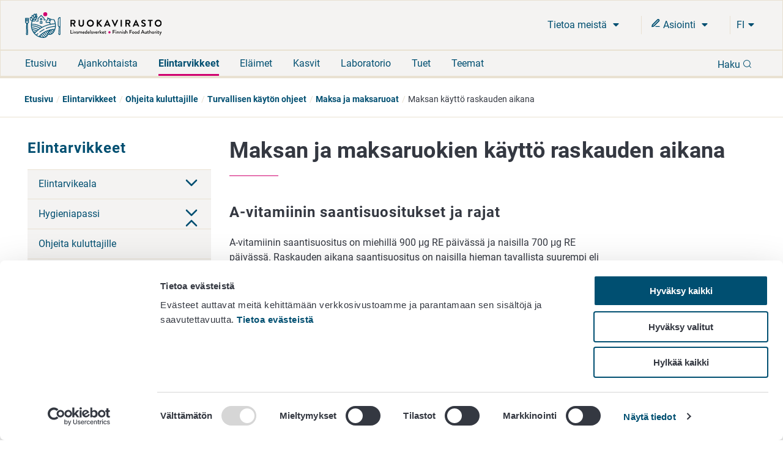

--- FILE ---
content_type: text/html; charset=utf-8
request_url: https://www.ruokavirasto.fi/elintarvikkeet/ohjeita-kuluttajille/turvallisen-kayton-ohjeet/maksa-ja-maksaruoat/maksan-kaytto-raskauden-aikana/
body_size: 10526
content:


<!doctype html>
<html lang="fi">

<head>
    <meta charset="utf-8" />
    <meta http-equiv="X-UA-Compatible" content="IE=edge,chrome=1" />
    <meta http-equiv="Content-Language" content="fi" />
    <base href="/elintarvikkeet/ohjeita-kuluttajille/turvallisen-kayton-ohjeet/maksa-ja-maksaruoat/maksan-kaytto-raskauden-aikana/" />
    <title>Maksan k&#228;ytt&#246; raskauden aikana - Ruokavirasto</title>
    
    <meta name="viewport" content="width=device-width, initial-scale=1" />
    <link rel="canonical" href="https://www.ruokavirasto.fi/elintarvikkeet/ohjeita-kuluttajille/turvallisen-kayton-ohjeet/maksa-ja-maksaruoat/maksan-kaytto-raskauden-aikana/" />
    <meta name="pageid" content="2958" />

    <link rel="apple-touch-icon" sizes="180x180" href="/static/img/favicons/apple-touch-icon.png">
<link rel="icon" type="image/png" sizes="32x32" href="/static/img/favicons/favicon-32x32.png">
<link rel="icon" type="image/png" sizes="16x16" href="/static/img/favicons/favicon-16x16.png">
<link rel="manifest" href="/static/img/favicons/site.webmanifest">
<link rel="mask-icon" href="/static/img/favicons/safari-pinned-tab.svg" color="#5bbad5">
<meta name="msapplication-TileColor" content="#da532c">
<meta name="theme-color" content="#ffffff">
            <link rel="alternate" hreflang="en" href="/en/foodstuffs/instructions-for-consumers/safe-use-of-foodstuffs/liver-and-liver-based-foods/consumption-of-liver-and-liver-based-food-during-pregnancy/" />
        <link rel="alternate" hreflang="sv" href="/sv/livsmedel3/instruktioner-for-konsumenter/sakra-satt-att-anvanda-livsmedel/lever-och-leverratter/konsumtion-av-lever-och-leverratter-under-graviditet/" />
        <link rel="alternate" hreflang="fi" href="/elintarvikkeet/ohjeita-kuluttajille/turvallisen-kayton-ohjeet/maksa-ja-maksaruoat/maksan-kaytto-raskauden-aikana/" />

        <meta property="og:title" content="Maksan k&#228;ytt&#246; raskauden aikana"/>
    <meta property="og:type" content="article"/>
    <meta property="og:image" content="https://www.ruokavirasto.fi/contentassets/4113477b086a4a1ebdea0f2135773087/default_504x504.png"/>
    <meta property="og:url" content="https://www.ruokavirasto.fi/elintarvikkeet/ohjeita-kuluttajille/turvallisen-kayton-ohjeet/maksa-ja-maksaruoat/maksan-kaytto-raskauden-aikana/"/>
    <meta property="og:site_name" content="Ruokavirasto"/>

     
<script type="text/javascript">
    window.jsErrors = [];
    window.onerror = function (errorMessage) { window.jsErrors[window.jsErrors.length] = errorMessage; };
</script>
    
     <!-- Cookiebot Script -->
     <script id="Cookiebot" src="https://consent.cookiebot.com/uc.js" data-cbid="dfd6ff8a-425a-4923-ac60-b7a59c4e8f6a" data-culture="fi" type="text/javascript" data-blockingmode="auto"></script> 
     <!-- End Cookiebot Script -->

        <script type="text/plain" data-cookieconsent="statistics">
        var appInsights = window.appInsights ||
            function(config) {
                function r(config) {
                    t[config] = function() {
                        var i = arguments;
                        t.queue.push(function() { t[config].apply(t, i) })
                    }
                }

                var t = { config: config }, u = document, e = window, o = 'script', s = u.createElement(o), i, f;
                for (s.src = config.url || '//az416426.vo.msecnd.net/scripts/a/ai.0.js', u.getElementsByTagName(o)[0]
                        .parentNode.appendChild(s), t.cookie = u.cookie, t
                        .queue = [], i = ['Event', 'Exception', 'Metric', 'PageView', 'Trace', 'Ajax'];
                    i.length;
                ) r('track' + i.pop());
                return r('setAuthenticatedUserContext'), r('clearAuthenticatedUserContext'), config
                    .disableExceptionTracking ||
                    (i = 'onerror', r('_' + i), f = e[i], e[i] = function(config, r, u, e, o) {
                        var s = f && f(config, r, u, e, o);
                        return s !== !0 && t['_' + i](config, r, u, e, o), s
                    }), t
            }({
                instrumentationKey: '956095d9-b016-4f2c-9745-aba69de7bad0'
            });

        window.appInsights = appInsights;
        appInsights.trackPageView();
    </script>

    
    
    <script defer src="https://eu2.snoobi.eu/?account=snt_12419 "></script>

    <link href=/dist/css/ruokavirasto.241197b7.css rel=stylesheet media=all><script src=/dist/js/ruokavirasto-vendor.54a3e275.js data-cookieconsent=ignore defer></script><script src=/dist/js/ruokavirasto.baf718e0.js data-cookieconsent=ignore defer></script>
    
</head>

<body class="articlepage">
    <div id="rv-app" v-cloak>
        <header>
            
            <div style="display: none" aria-hidden="true">
                <svg width="0" height="0" style="position:absolute"><symbol viewBox="0 0 32 32" id="icon-alert" xmlns="http://www.w3.org/2000/svg"><path d="M30.86 25.68L16.52.56a1.13 1.13 0 00-2 0L.15 25.68a1.08 1.08 0 000 1.09 1.13 1.13 0 001 .55h28.73a1.13 1.13 0 001-.55 1.08 1.08 0 00-.02-1.09zm-13.58-1.54h-3.56v-3.22h3.56zm0-5.63h-3.56V8.85h3.56z" /></symbol><symbol viewBox="0 0 32 32" id="icon-blogger" xmlns="http://www.w3.org/2000/svg"><path d="M21.79 32a10.18 10.18 0 0010.15-10.09l.06-8.17-.09-.45-.27-.56-.46-.35c-.58-.46-3.57 0-4.37-.7-.57-.52-.66-1.46-.83-2.73a8 8 0 00-.91-3.44A11.18 11.18 0 0017.23 0h-7.09A10.15 10.15 0 000 10.11v11.8A10.15 10.15 0 0010.14 32zM10.27 8.26h5.62a1.93 1.93 0 110 3.86h-5.62a1.93 1.93 0 110-3.86zm-1.94 13.5a1.94 1.94 0 011.94-1.93H21.7a1.93 1.93 0 110 3.85H10.27a1.94 1.94 0 01-1.94-1.92z" /></symbol><symbol fill="none" viewBox="0 0 25 22" id="icon-briefcase" xmlns="http://www.w3.org/2000/svg"><path d="M17.1 21V3.222c0-.59-.242-1.154-.674-1.571A2.341 2.341 0 0014.8 1h-4.6c-.61 0-1.195.234-1.626.65A2.185 2.185 0 007.9 3.223V21M3.3 5.444h18.4c1.27 0 2.3.995 2.3 2.223v11.11C24 20.006 22.97 21 21.7 21H3.3C2.03 21 1 20.005 1 18.778V7.667c0-1.228 1.03-2.223 2.3-2.223z" stroke="currentColor" stroke-width="2" stroke-linecap="round" stroke-linejoin="round" /></symbol><symbol fill="none" viewBox="0 0 20 22" id="icon-calendar" xmlns="http://www.w3.org/2000/svg"><path d="M14 1v4M6 1v4M1 9h18M3 3h14a2 2 0 012 2v14a2 2 0 01-2 2H3a2 2 0 01-2-2V5a2 2 0 012-2z" stroke="currentColor" stroke-width="2" stroke-linecap="round" stroke-linejoin="round" /></symbol><symbol viewBox="0 0 9 15" id="icon-chevron" xmlns="http://www.w3.org/2000/svg"><path d="M8.427 7.5a.894.894 0 01-.266.64L2.12 14.182a.906.906 0 01-1.245-1.28L6.24 7.5.875 2.099A.906.906 0 012.083.818L8.125 6.86a.894.894 0 01.302.64z" stroke="currentColor" fill="currentColor" /></symbol><symbol fill="none" viewBox="0 0 24 24" id="icon-chevron-down" xmlns="http://www.w3.org/2000/svg"><path d="M6 9l6 6 6-6" stroke="currentColor" stroke-width="2" stroke-linecap="round" stroke-linejoin="round" /></symbol><symbol viewBox="0 0 32 32" id="icon-close" xmlns="http://www.w3.org/2000/svg"><path fill-rule="evenodd" d="M32 3.2L28.8 0 16 12.8 3.2 0 0 3.2 12.8 16 0 28.8 3.2 32 16 19.2 28.8 32l3.2-3.2L19.2 16 32 3.2z" /></symbol><symbol fill="none" viewBox="0 0 18 18" id="icon-eservices" xmlns="http://www.w3.org/2000/svg"><path d="M9 15h6.75" stroke="currentColor" stroke-width="1.5" stroke-linecap="round" stroke-linejoin="round" /><path d="M12.375 2.625a1.591 1.591 0 112.25 2.25L5.25 14.25l-3 .75.75-3 9.375-9.375z" stroke="currentColor" stroke-width="2" stroke-linecap="round" stroke-linejoin="round" /></symbol><symbol viewBox="0 0 32 32" id="icon-facebook" xmlns="http://www.w3.org/2000/svg"><path d="M19.2 0c-4.2.3-7.3 3.8-7 8v3.1H6.7v5.2h5.4V32h6V16.3h6.3v-5.2h-6.3V7.4c-.1-.9.5-1.7 1.3-1.9h5.1V0h-5.3z" /></symbol><symbol viewBox="0 0 32 32" id="icon-globe" xmlns="http://www.w3.org/2000/svg"><path d="M16 0a16 16 0 1016 16A16 16 0 0016 0zM3.07 16a12.77 12.77 0 01.32-2.85h2.88A18.37 18.37 0 006 16a17.37 17.37 0 00.23 2.81H3.39A12.77 12.77 0 013.07 16zm6 0a14.53 14.53 0 01.29-2.89h5.08v5.7H9.37A14.4 14.4 0 019.1 16zm8.46-11.15a14.66 14.66 0 014.08 5.23h-4.08zm-3.06 0v5.24h-4.09a14.72 14.72 0 014.09-5.25zm0 17.08v5.25a14.32 14.32 0 01-4.13-5.25zm3.06 5.24v-5.25h4.13a14.29 14.29 0 01-4.13 5.24zm0-8.31v-5.7h5.09A15.31 15.31 0 0122.9 16a15.22 15.22 0 01-.26 2.81zm8.2-5.7h2.88a12.85 12.85 0 010 5.7h-2.87A17.37 17.37 0 0026 16a18.37 18.37 0 00-.27-2.85zm1.76-3.07h-2.55a17.26 17.26 0 00-3.58-5.84 13 13 0 016.13 5.83zM10.64 4.24a17.26 17.26 0 00-3.58 5.84H4.51a13 13 0 016.13-5.84zM4.51 21.92h2.54a17.08 17.08 0 003.57 5.84 13 13 0 01-6.11-5.84zm16.87 5.84A17.08 17.08 0 0025 21.92h2.54a13 13 0 01-6.16 5.84z" /></symbol><symbol viewBox="0 0 32 25.6" id="icon-hamburger" xmlns="http://www.w3.org/2000/svg"><path d="M0 0h32v4.24H0zM0 10.64h32v4.31H0zM0 21.36h32v4.24H0z" /></symbol><symbol fill="none" viewBox="0 0 18 18" id="icon-info" xmlns="http://www.w3.org/2000/svg"><path d="M9 16.5a7.5 7.5 0 100-15 7.5 7.5 0 000 15zM9 12V9M9 6h.008" stroke="currentColor" stroke-width="2" stroke-linecap="round" stroke-linejoin="round" /></symbol><symbol viewBox="0 0 32 32" id="icon-instagram" xmlns="http://www.w3.org/2000/svg"><path d="M22 0H10A10 10 0 000 10v12a10 10 0 0010 10h12a10 10 0 0010-10V10A10 10 0 0022 0zm7 22a7 7 0 01-7 7H10a7 7 0 01-7-7V10a7 7 0 017-7h12a7 7 0 017 7z" /><path d="M16 8a8 8 0 108 8 8 8 0 00-8-8zm0 13a5 5 0 115-5 5 5 0 01-5 5z" /><circle cx="24.6" cy="7.4" r="1.07" /></symbol><symbol viewBox="0 0 32 32" id="icon-linkedin" xmlns="http://www.w3.org/2000/svg"><path d="M1.1 9.2h6.6v21.2H1.1zm30.6 21.1V17.9c0-6.2-3.2-9.1-7.6-9.1-2.6-.1-5 1.2-6.5 3.3h-.2l-.3-2.9h-5.7c.2 1.9.2 4.1.2 6.8v14.4h6.6V18.1c0-.6.1-1.1.2-1.6.5-1.5 1.8-2.5 3.4-2.5 2.4 0 3.3 1.8 3.3 4.6v11.7h6.6zM4.6 0C2.8-.1 1.3 1.3 1.2 3.2s1.3 3.3 3.2 3.4h.3c1.7-.1 3.1-1.4 3.2-3.2C7.8 1.6 6.4.1 4.6 0z" /></symbol><symbol viewBox="0 0 17 20" id="icon-location" xmlns="http://www.w3.org/2000/svg"><path d="M8.434 11.566a3.133 3.133 0 110-6.265 3.133 3.133 0 010 6.265M8.434 0A8.434 8.434 0 000 8.434C0 15.18 8.434 20 8.434 20s8.434-5.301 8.434-11.566A8.434 8.434 0 008.434 0" /></symbol><symbol viewBox="0 0 20 20" fill="none" id="icon-mail" xmlns="http://www.w3.org/2000/svg"><path d="M3.333 3.333h13.334c.916 0 1.666.75 1.666 1.667v10c0 .917-.75 1.667-1.666 1.667H3.332c-.917 0-1.667-.75-1.667-1.667V5c0-.917.75-1.667 1.667-1.667z" stroke="#343841" stroke-width="1.5" stroke-linecap="round" stroke-linejoin="round" /><path d="M18.333 5L10 10.833 1.667 5" stroke="#343841" stroke-width="1.5" stroke-linecap="round" stroke-linejoin="round" /></symbol><symbol fill="none" viewBox="0 0 22 22" id="icon-mobile-close" xmlns="http://www.w3.org/2000/svg"><path d="M15 7l-8 8m0-8l8 8m6-4c0 5.523-4.477 10-10 10S1 16.523 1 11 5.477 1 11 1s10 4.477 10 10z" stroke="currentColor" stroke-width="2" stroke-linecap="round" stroke-linejoin="round" /></symbol><symbol fill="none" viewBox="0 0 23 23" id="icon-pen-paper" xmlns="http://www.w3.org/2000/svg"><path d="M10 3.121H3a2 2 0 00-2 2v14a2 2 0 002 2h14a2 2 0 002-2v-7m-1.5-10.5a2.121 2.121 0 113 3l-9.5 9.5-4 1 1-4 9.5-9.5z" stroke="currentColor" stroke-width="2" stroke-linecap="round" stroke-linejoin="round" /></symbol><symbol viewBox="0 0 20 20" fill="none" id="icon-phone" xmlns="http://www.w3.org/2000/svg"><path d="M18.333 14.1v2.5a1.667 1.667 0 01-1.816 1.667 16.49 16.49 0 01-7.192-2.559 16.25 16.25 0 01-5-5 16.492 16.492 0 01-2.558-7.225 1.666 1.666 0 011.658-1.816h2.5A1.667 1.667 0 017.592 3.1c.105.8.3 1.586.583 2.342A1.667 1.667 0 017.8 7.2L6.742 8.258a13.333 13.333 0 005 5L12.8 12.2a1.665 1.665 0 011.758-.375 10.7 10.7 0 002.342.583 1.666 1.666 0 011.433 1.692z" stroke="#343841" stroke-width="1.5" stroke-linecap="round" stroke-linejoin="round" /></symbol><symbol viewBox="0 0 32 32" id="icon-search" xmlns="http://www.w3.org/2000/svg"><path d="M25.46 23.77a14.34 14.34 0 10-1.68 1.69L30 31.65A1.19 1.19 0 0031.65 30zM5.92 23a12.05 12.05 0 1117 0 12 12 0 01-17 0z" /></symbol><symbol viewBox="0 0 10 6" id="icon-triangle" xmlns="http://www.w3.org/2000/svg"><path d="M.969 0C.406 0 .125.688.53 1.094l4 4c.25.25.657.25.907 0l4-4C9.844.687 9.562 0 9 0H.969z" /></symbol><symbol fill="none" viewBox="0 0 1200 1227" id="icon-twitter" xmlns="http://www.w3.org/2000/svg"><path d="M714.163 519.284L1160.89 0h-105.86L667.137 450.887 357.328 0H0l468.492 681.821L0 1226.37h105.866l409.625-476.152 327.181 476.152H1200L714.137 519.284h.026zM569.165 687.828l-47.468-67.894-377.686-540.24h162.604l304.797 435.991 47.468 67.894 396.2 566.721H892.476L569.165 687.854v-.026z" fill="#fff" /></symbol><symbol viewBox="0 0 32 22" id="icon-youtube" xmlns="http://www.w3.org/2000/svg"><path d="M30.64 2.12C29.77.58 28.83.29 26.91.18S20.18 0 16 0 7 0 5.09.18 2.23.57 1.35 2.12 0 6.32 0 11c0 4.66.46 7.33 1.35 8.86s1.82 1.82 3.74 1.95S11.82 22 16 22s9-.07 10.91-.18 2.86-.41 3.73-1.95S32 15.67 32 11c0-4.68-.46-7.34-1.36-8.88zM12 17V5l10 6z" /></symbol></svg>
            </div>
            
            
<accessibility-shortcuts 
    :localizations="{&quot;Shortcuts&quot;:&quot;Pikalinkit&quot;,&quot;MoveToContent&quot;:&quot;Siirry suoraan sis&#228;lt&#246;&#246;n&quot;,&quot;MoveToSearch&quot;:&quot;Siirry koko sivuston hakuun&quot;}">
</accessibility-shortcuts>



            
            

<main-header 
    :top-bar="{&quot;logo&quot;:{&quot;url&quot;:&quot;/static/img/logos/rv-logo-horizontal-blue-fi.svg&quot;,&quot;mobileUrl&quot;:&quot;/static/img/logos/rv-logo-mobile.svg&quot;,&quot;alt&quot;:&quot;logo - Ruokavirasto&quot;,&quot;homePageUrl&quot;:&quot;https://www.ruokavirasto.fi/en/&quot;},&quot;languageMenu&quot;:{&quot;languages&quot;:[{&quot;LanguageId&quot;:&quot;fi&quot;,&quot;Name&quot;:&quot;Suomeksi&quot;,&quot;Url&quot;:&quot;/elintarvikkeet/ohjeita-kuluttajille/turvallisen-kayton-ohjeet/maksa-ja-maksaruoat/maksan-kaytto-raskauden-aikana/&quot;},{&quot;LanguageId&quot;:&quot;sv&quot;,&quot;Name&quot;:&quot;P&#229; svenska&quot;,&quot;Url&quot;:&quot;/sv/livsmedel3/instruktioner-for-konsumenter/sakra-satt-att-anvanda-livsmedel/lever-och-leverratter/konsumtion-av-lever-och-leverratter-under-graviditet/&quot;},{&quot;LanguageId&quot;:&quot;en&quot;,&quot;Name&quot;:&quot;In English&quot;,&quot;Url&quot;:&quot;/en/foodstuffs/instructions-for-consumers/safe-use-of-foodstuffs/liver-and-liver-based-foods/consumption-of-liver-and-liver-based-food-during-pregnancy/&quot;}],&quot;ariaLabel&quot;:&quot;Kielinavigaatio&quot;}}" 
    :current-page-id="2958"
    :search="{&quot;searchSuggestionsApiUrl&quot;:&quot;/api/search/suggestions&quot;,&quot;searchPageUrl&quot;:&quot;/haku/&quot;,&quot;localizations&quot;:{&quot;Language&quot;:&quot;fi&quot;,&quot;Search&quot;:&quot;Haku&quot;,&quot;DoSearch&quot;:&quot;Hae&quot;,&quot;Close&quot;:&quot;Sulje&quot;,&quot;EnterSearchWord&quot;:&quot;Kirjoita hakusana&quot;,&quot;InitSearch&quot;:&quot;Tee haku&quot;,&quot;ShowMoreResults&quot;:&quot;N&#228;yt&#228; lis&#228;&#228; tuloksia&quot;,&quot;AutoCompleteResults&quot;:&quot;Ennakoivan haun tulokset&quot;},&quot;count&quot;:8,&quot;minChars&quot;:2}" 
    :localizations="{&quot;language&quot;:&quot;fi&quot;,&quot;showMore&quot;:&quot;N&#228;yt&#228; lis&#228;&#228;&quot;,&quot;frontPage&quot;:&quot;Etusivu&quot;,&quot;close&quot;:&quot;Sulje&quot;,&quot;subMenu&quot;:&quot;Ala-valikko&quot;,&quot;expandChildren&quot;:&quot;Laajenna alasivulista&quot;,&quot;back&quot;:&quot;Takaisin&quot;}">
</main-header>


            
            


<div class="breadcrumb ">
    <div class="content">
        <ul class="breadcrumb__list">
                    <li class="breadcrumb__item">
                        <a class="breadcrumb__link" href="/">Etusivu</a>
                    </li>
                    <li class="breadcrumb__item">
                        <a class="breadcrumb__link" href="/elintarvikkeet/">Elintarvikkeet</a>
                    </li>
                    <li class="breadcrumb__item">
                        <a class="breadcrumb__link" href="/elintarvikkeet/ohjeita-kuluttajille/">Ohjeita kuluttajille</a>
                    </li>
                    <li class="breadcrumb__item">
                        <a class="breadcrumb__link" href="/elintarvikkeet/ohjeita-kuluttajille/turvallisen-kayton-ohjeet/">Turvallisen k&#228;yt&#246;n ohjeet</a>
                    </li>
                    <li class="breadcrumb__item">
                        <a class="breadcrumb__link" href="/elintarvikkeet/ohjeita-kuluttajille/turvallisen-kayton-ohjeet/maksa-ja-maksaruoat/">Maksa ja maksaruoat</a>
                    </li>
                    <li class="breadcrumb__item">Maksan k&#228;ytt&#246; raskauden aikana</li>
        </ul>
    </div>
</div>        </header>

        <div :class="{wrapper: true}">
            <div :class="{'main-area-wrapper': true}">


    <side-nav aria-label="Sivunavigaatio" :localizations="{&quot;expand&quot;:&quot;Laajenna alasivulista&quot;,&quot;collapse&quot;:&quot;Minimoi alasivulista&quot;}" :trail="[{&quot;Name&quot;:&quot;Etusivu&quot;,&quot;Url&quot;:&quot;/&quot;,&quot;ContentId&quot;:0,&quot;TargetFrame&quot;:&quot;_self&quot;,&quot;Rel&quot;:null,&quot;Selected&quot;:false},{&quot;Name&quot;:&quot;Elintarvikkeet&quot;,&quot;Url&quot;:&quot;/elintarvikkeet/&quot;,&quot;ContentId&quot;:0,&quot;TargetFrame&quot;:&quot;_self&quot;,&quot;Rel&quot;:null,&quot;Selected&quot;:false},{&quot;Name&quot;:&quot;Ohjeita kuluttajille&quot;,&quot;Url&quot;:&quot;/elintarvikkeet/ohjeita-kuluttajille/&quot;,&quot;ContentId&quot;:0,&quot;TargetFrame&quot;:&quot;_self&quot;,&quot;Rel&quot;:null,&quot;Selected&quot;:false},{&quot;Name&quot;:&quot;Turvallisen k&#228;yt&#246;n ohjeet&quot;,&quot;Url&quot;:&quot;/elintarvikkeet/ohjeita-kuluttajille/turvallisen-kayton-ohjeet/&quot;,&quot;ContentId&quot;:0,&quot;TargetFrame&quot;:&quot;_self&quot;,&quot;Rel&quot;:null,&quot;Selected&quot;:false},{&quot;Name&quot;:&quot;Maksa ja maksaruoat&quot;,&quot;Url&quot;:&quot;/elintarvikkeet/ohjeita-kuluttajille/turvallisen-kayton-ohjeet/maksa-ja-maksaruoat/&quot;,&quot;ContentId&quot;:0,&quot;TargetFrame&quot;:&quot;_self&quot;,&quot;Rel&quot;:null,&quot;Selected&quot;:false},{&quot;Name&quot;:&quot;Maksan k&#228;ytt&#246; raskauden aikana&quot;,&quot;Url&quot;:&quot;/elintarvikkeet/ohjeita-kuluttajille/turvallisen-kayton-ohjeet/maksa-ja-maksaruoat/maksan-kaytto-raskauden-aikana/&quot;,&quot;ContentId&quot;:0,&quot;TargetFrame&quot;:&quot;_self&quot;,&quot;Rel&quot;:null,&quot;Selected&quot;:true}]" :trail-ids="[7,46970,46949,3412,2909,2958]" path="/elintarvikkeet/"></side-nav>
                

<main class="col-md-12 col-lg-9 content-main" id="content-main">
    <div class="row">
        <div class="col-xs-12">
            
            
            
                <div class="main-title">
                    <h1>Maksan ja maksaruokien k&#228;ytt&#246; raskauden aikana</h1>
                </div>
        </div>
    </div>
    <div class="row">
        <div class="col-xs-12 col-lg-9">
            <article>
                
                

<h2>A-vitamiinin saantisuositukset ja rajat<span style="color: #343841; font-size: 1.6rem;">&nbsp;</span></h2>
<div>
<p>A-vitamiinin saantisuositus on miehill&auml; 900 &mu;g RE p&auml;iv&auml;ss&auml; ja naisilla 700 &mu;g RE p&auml;iv&auml;ss&auml;. Raskauden aikana saantisuositus on naisilla hieman tavallista suurempi eli 800 &mu;g RE p&auml;iv&auml;ss&auml;, sill&auml; A-vitamiinin tarve lis&auml;&auml;ntyy hieman etenkin loppuraskaudessa. Jos p&auml;ivitt&auml;inen saanti on miehill&auml; alle 500 &mu;g RE tai naisilla alle 400 &mu;g RE, seurauksena saattaa olla puutosoireita. Suomalaisten keskim&auml;&auml;r&auml;inen A-vitamiinin saanti ruoasta on riitt&auml;v&auml;&auml;.</p>
<p>Koska siki&ouml; on herkk&auml; A-vitamiinin liikasaannille, raskauden aikana retinoidimuotoisen A-vitamiinin pitk&auml;aikaissaannin ei tulisi ylitt&auml;&auml; 3000 &mu;g RE p&auml;iv&auml;ss&auml;. Koska my&ouml;s yksitt&auml;inen suuri kerta-annos voi olla siki&ouml;lle haitallinen, kerta-annoksesta saatavan retinoidimuotoisen A-vitamiinin m&auml;&auml;r&auml;n tulisi olla korkeintaan 7500 &mu;g RE.</p>
<h2>Maksan ja maksaruokien k&auml;ytt&ouml;&nbsp;</h2>
<p>Maksa on monipuolinen ruoka-aine, joka sis&auml;lt&auml;&auml; ravintoaineita, joiden tarve raskauden aikana kasvaa. N&auml;it&auml; ovat muun muassa folaatti, A-vitamiini ja rauta. Maksan k&auml;ytt&ouml;&ouml;n raskauden aikana liittyy kuitenkin riskej&auml;, jonka vuoksi maksaruokien k&auml;ytt&ouml;&auml; on syyt&auml; rajoittaa koko raskauden ajan. Maksa sis&auml;lt&auml;&auml; runsaasti A-vitamiinia niin sanotussa retinoidi-muodossa, joka suurina annoksina voi lis&auml;t&auml; siki&ouml;vaurioiden ja keskenmenon riski&auml;.</p>
<p>Ruokavirasto (entinen Evira) ja Valtion ravitsemusneuvottelukunta ovat antaneet seuraavan suosituksen maksan ja maksaruokien k&auml;yt&ouml;st&auml; raskauden&nbsp;aikana&nbsp;<sup>1</sup></p>
<ul>
<li>Maksaruokia (jauhemaksa- ja maksapihvi, maksakastike, maksalaatikko) tulee v&auml;ltt&auml;&auml; koko raskauden ajan</li>
<li>Maksamakkaraa ja maksapasteijaa voi k&auml;ytt&auml;&auml; raskauden aikana enint&auml;&auml;n 200 g viikossa. Kerralla ei tulisi sy&ouml;d&auml; enemp&auml;&auml; kuin 100 g.</li>
<li>Jos maksamakkaran tai maksapasteijan k&auml;ytt&ouml; on p&auml;ivitt&auml;ist&auml;, sit&auml; tulisi k&auml;ytt&auml;&auml; enint&auml;&auml;n 30 g p&auml;iv&auml;ss&auml;. T&auml;m&auml; vastaa k&auml;yt&auml;nn&ouml;ss&auml; noin 2 viipaletta maksamakkaraa tai 2 ruokalusikallista maksapasteijaa</li>
</ul>
<p>&nbsp;</p>
<p><sup>1</sup>T&auml;m&auml;&nbsp;suositus perustuu Eviran riskinarviointiraporttiin &rdquo;<a title="Intake of vitamin A, cadmium and lead via liver foods among Finnish women of fertile age - a quantative risk assessment" href="/globalassets/henkiloasiakkaat/tietoa-elintarvikkeista/intake-of-vitamin-a-cadmium-and-lead-via-liver-foods-among-finnish-women-of-fertile-age---a-quantative-risk-assessment.pdf" rel="noopener">Intake of vitamin A, cadmium and lead via liver foods among Finnish women of fertile age - a quantitative risk assessment</a>&rdquo; (pdf),&nbsp;(Evira Research Reports 2/2007).</p>
</div>
                
                
            </article>
        </div>
        <aside class="col-xs-12 col-lg-3">
            
            
            
            

        </aside>
    </div>
    
    

<div class="rns cookieconsent-optin-statistics"></div>

    
    
    <div class="page-modified">
        Sivu on viimeksi p&#228;ivitetty 12.9.2023
    </div>

</main>

                <div class="clear"></div>
            </div>
            <div class="clear"></div>
        </div>
        <footer>
            <div class="footer">
    <div class="row">
        <div class="col-xs-12">
            <h2 class="footer__title">Ruokavirasto</h2>
        </div>
    </div>
    <div class="row">
        <div class="col-xs-12 col-sm-6 col-md-3">
            <div><div class="block contentblock  "><div class="content-block">
    

<p>PL 100<br />00027 RUOKAVIRASTO</p>
<p style="margin: 0px 0px 0px 0px;"><a href="/tietoa-meista/yhteystiedot/">Yhteystiedot</a><br /><a title="Palaute" href="/tietoa-meista/asiointi/palaute-tai-yhteydenotto/">Palaute</a><br /><a title="Tietosuojailmoitus" href="/tietoa-meista/asiointi/tietosuoja/">Tietosuojailmoitus</a><br /><a href="/tietoa-meista/asiointi/tietoa-sivustosta/saavutettavuusseloste/" target="_top">Saavutettavuusseloste</a><br /><a title="Tietoa sivustosta" href="/tietoa-meista/asiointi/tietoa-sivustosta/">Tietoa sivustosta</a></p>
<div >
<a href="javascript: Cookiebot.renew()">Evästeasetukset</a>
</div>

</div></div></div>
            
        </div>
        <div class="col-xs-12 col-sm-6 col-md-3">
            <div><div class="block contentblock  "><div class="content-block">
    

<p>&nbsp;</p>
<p><br />Vaihde 029 530 0400<br /><br /></p>

</div></div></div>
        </div>
        <div class="col-xs-12 col-sm-6  col-md-3">
            
        </div>
        <div class="col-xs-12 col-sm-6 col-md-3">
            <div class="social-media-links">
    <ul>
        
            <li><a class="social-media-links__link" href="https://www.facebook.com/ruokavirasto" target="_blank" rel="noopener" aria-label="Seuraa meit&#228; Facebookissa - Linkki avautuu uudessa ikkunassa"><svg class='icon facebook' aria-hidden='true' role='presentation' focusable='false'><use xlink:href='#icon-facebook'></use></svg></a></li>
                            <li><a class="social-media-links__link" href="https://youtube.com/channel/UCDS1cWm5tlmC8YsWk2v93fA" target="_blank" rel="noopener" aria-label="Seuraa meit&#228; Youtubessa - Linkki avautuu uudessa ikkunassa"><svg class='icon youtube' aria-hidden='true' role='presentation' focusable='false'><use xlink:href='#icon-youtube'></use></svg></a></li>
                    <li><a class="social-media-links__link" href="https://linkedin.com/company/finnish-food-authority" target="_blank" rel="noopener" aria-label="Seuraa meit&#228; Linkediniss&#228; - Linkki avautuu uudessa ikkunassa"><svg class='icon linkedin' aria-hidden='true' role='presentation' focusable='false'><use xlink:href='#icon-linkedin'></use></svg></a></li>
                    <li><a class="social-media-links__link" href="https://instagram.com/ruokavirasto/" target="_blank" rel="noopener" aria-label="Seuraa meit&#228; Instagramissa - Linkki avautuu uudessa ikkunassa"><svg class='icon instagram' aria-hidden='true' role='presentation' focusable='false'><use xlink:href='#icon-instagram'></use></svg></a></li>
            </ul>
</div>

            
        </div>
    </div>
</div>
            
            
<back-to-top 
    :localizations="{&quot;BackToTop&quot;:&quot;Takaisin yl&#246;s&quot;}">
</back-to-top >


        </footer>

    </div>
    
    
    <script type="text/javascript">

        (function() 
        {
            var addressMap =
                    {'/elintarvikkeet/elintarvikeala': ['Elintarvikeala'], '/elintarvikkeet/hygieniapassi': ['Hygieniapassi'],
                    '/elintarvikkeet/ohjeita-kuluttajille': ['Ohjeita kuluttajille'], '/elintarvikkeet/terveytta-edistava-ruokavalio': ['Terveyttä edistävä ruokavalio'],
                    '/tuet/maatalous': ['Tuet', 'Tuet / Maatalous'], '/tuet/maaseudun-yrittajyys': ['Tuet', 'Tuet / Maaseudun yrittäjyys'],
                    '/tuet/maaseudun-palvelut-ja-elinkeinojen-kehittaminen': ['Tuet', 'Tuet / Maaseudun palvelut ja elinkeinojen kehittäminen'],
                    '/tuet/puutarhatalous': ['Tuet', 'Tuet / Puutarhatalous'], '/tuet/porotalous': ['Tuet', 'Tuet / Porotalous'],
                    '/tuet/elintarvikkeet': ['Tuet', 'Tuet / Elintarvikkeet'], '/tuet/mehilaistalous': ['Tuet', 'Tuet / Mehiläistalous'], 
                    '/elaimet': ['Eläimet'], '/kasvit': ['Kasvit'], '/teemat/tuonti-ja-vienti': ['Tuonti ja vienti'], '/teemat/tieteellinen-tutkimus': ['Tieteellinen tutkimus'], 
                    '/teemat/riskinarviointi': ['Riskinarviointi'], '/teemat/focal-point': ['EFSAn Focal Point -toiminta'], '/teemat/luomu': ['Teemat / Luomu'],
                    '/tietoa-meista': ['Tietoa meistä'], '/laboratoriopalvelut': ['Laboratoriopalvelut']};

            function getCategory() 
            {
                var address = window.location.pathname;
                for (prop in addressMap) 
                {
                    if (hasOwnProperty.call(addressMap, prop)) 
                    {
                        if (address.indexOf(prop) !== -1) 
                        {
                            return [addressMap[prop]];                     
                        }
                     }
                }
                return []; 
            }
            window.rnsData = { apiKey: 'i0yhoxca0i7kjen0', categories: getCategory(), };
            var s = document.createElement('script');
            s.src = 'https://cdn.reactandshare.com/plugin/rns.js';
            s.setAttribute('type', 'text/plain');
            s.setAttribute('data-cookieconsent', 'statistics');
            document.body.appendChild(s);
        } ());
</script>

    
<script type="application/javascript">
    window.onload = function () {
        if (location.hash && navigator.userAgent.indexOf("Firefox") != -1) {
            var elId = location.hash.replace('#', '');
            var scrollToEl = document.getElementById(elId);
            scrollToEl.scrollIntoView(true);
        }
    }
</script>
</body>

</html>